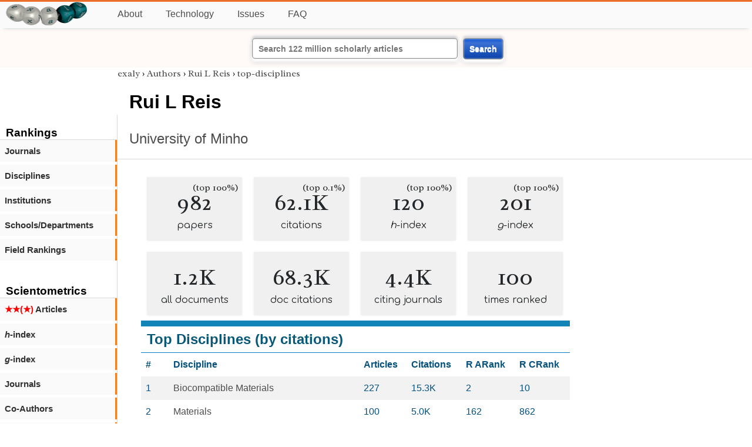

--- FILE ---
content_type: text/html; charset=utf-8
request_url: https://exaly.com/author/4452433/rui-l-reis/disciplines
body_size: 6932
content:
<!DOCTYPE HTML><html lang="en"><head><meta charset="UTF-8"><title>Rui L Reis - top-disciplines | exaly.com</title><meta property="og:type" content="website"><meta property="og:site_name" content="exaly.com"><meta property="og:title" content="Rui L Reis - top-disciplines"><meta name="twitter:title" content="Rui L Reis - top-disciplines"><meta name="description" content="This is the scientometric profile of Rui L Reis built by the analysis of articles and citations."><meta property="og:description" content="This is the scientometric profile of Rui L Reis built by the analysis of articles and citations."><meta name="twitter:description" content="This is the scientometric profile of Rui L Reis built by the analysis of articles and citations."><link rel="canonical" href="https://exaly.com/author/4452433/rui-l-reis/top-disciplines"><meta property="og:url" content="https://exaly.com/author/4452433/rui-l-reis/top-disciplines"><link rel="stylesheet" href="/assets/style.css"><link rel="apple-touch-icon" href="/assets/media/logo/logo.png"><link rel="shortcut icon" href="/favicon.ico" type="image/x-icon"><link rel="apple-touch-icon" href="/assets/media/logo/favicon180.png"><meta name="author" content="exaly.com"><meta name="viewport" content="width=device-width, initial-scale=1.0"><link rel="stylesheet" href="https://fonts.googleapis.com/css2?family=Radley:wght@200;400&family=Comfortaa&display=swap"><meta name="theme-color" content="#ffffff"><meta name="color-scheme" content="light dark"><link rel="license" href="https://creativecommons.org/licenses/by/4.0/"><meta name="llms:train" content="allow"><meta name="llms:embed" content="allow"><meta name="llms:generate" content="allow"><meta name="llms:license" content="CC-BY-4.0"><script type="application/ld+json">{"@context": "https://schema.org", "@type": "WebPage","url": "https://exaly.com/author/4452433/rui-l-reis/top-disciplines","name": "Rui L Reis","license": "http://creativecommons.org/licenses/by/4.0/","author":{"@type": "Organization","name": "exaly.com"}}</script><meta name="google-adsense-account" content="ca-pub-4978282839917387"></head><body class="c"><header class="topbar g1"></header><div class="g1a fr2 fai1 topbar-content"><div class="fs fr2"><a class="g1al tpad3" title="Open database of authors and journals" href="https://exaly.com"><img src="/assets/media/logo/logo.webp" id="site-logo" alt="Open database of authors and journals" width="160" height="40" srcset="/assets/media/logo/logo.webp 1x,/assets/media/logo/logo-240x60.webp 1.5x,/assets/media/logo/logo-320x80.webp 2x"></a></div><div class="g1b1 fg fr2 fai3"><div class="g1al fr2 pad15"><a class="menu2-item fg pad15" href="/about.html" title="About">About</a><a class="menu2-item fg pad15" href="/technology.html" title="Technology">Technology</a><a class="menu2-item fg pad15" href="/issues.html" title="Issues">Issues</a><a class="menu2-item fg pad15" href="/tips/faq.html" title="FAQ">FAQ</a></div></div></div><div class="g12 fc2 fj3 fai3 bar"><div class="fc2"><form action="/search/" method="get">    <input type="text" name="q" value="" class="btx1 btx1text lpad10 inputw inputw2" placeholder="Search 122 million scholarly articles">    <button type="submit" class="btx1 bt1b bt1bc1">Search</button></form></div></div><div class="side2 m1 g5 tmargin80"><div class="side-links fc2"><div class="border-bottom lpad10"><h3>Rankings</h3></div><div class="menu1 menu1-2"><a href="/author/4452433/rui-l-reis/journal-rankings" title="rankings by journal">Journals</a></div><div class="menu1 menu1-2"><a href="/author/4452433/rui-l-reis/discipline-rankings" title="rankings by discipline">Disciplines</a></div><div class="menu1 menu1-2"><a href="/author/4452433/rui-l-reis/institution-rankings" title="rankings by institutions">Institutions</a></div><div class="menu1 menu1-2"><a href="/author/4452433/rui-l-reis/school-rankings" title="rankings by schools">Schools/Departments</a></div><div class="menu1 menu1-2"><a href="/author/4452433/rui-l-reis/disciplines" title="ranking by fields">Field Rankings</a></div><br><br><div class="border-bottom lpad10"><h3>Scientometrics</h3></div><div class="menu1 menu1-2"><a href="/author/4452433/rui-l-reis/articles2" title="articles in started journals"><span class="star">★★(★)</span>  Articles</a></div><div class="menu1 menu1-2"><a href="/author/4452433/rui-l-reis/h-index" title="h-index"><i>h</i>-index</a></div><div class="menu1 menu1-2"><a href="/author/4452433/rui-l-reis/g-index" title="g-index"><i>g</i>-index</a></div><div class="menu1 menu1-2"><a href="/author/4452433/rui-l-reis/journals" title="journals">Journals</a></div><div class="menu1 menu1-2"><a href="/author/4452433/rui-l-reis/co-authors" title="coauthors">Co-Authors</a></div><div class="menu1 menu1-2"><a href="/author/4452433/rui-l-reis/publications" title="publications">Publications</a></div><div class="menu1 menu1-2"><a href="/author-pdf/4452433/rui-l-reis-publications-by-year.pdf" title="publications by year">Publications (PDF)</a></div><div class="menu1 menu1-2"><a href="/author/4452433/rui-l-reis/distribution" title="Distribution">Citation Distribution</a></div><div class="menu1 menu1-2"><a href="/author/4452433/rui-l-reis/institutions" title="Institutions">Institutions</a></div><div class="menu1 menu1-2"><a href="/author/4452433/rui-l-reis/schools" title="Schools">Schools</a></div><br><br><div class="border-bottom lpad10"><h3>Citing Bodies</h3></div><div class="menu1 menu1-2"><a href="/author/4452433/rui-l-reis/top-citing-authors" title="Top Citing Authors">Top Citing Authors</a></div><div class="menu1 menu1-2"><a href="/author/4452433/rui-l-reis/top-citing-institutions" title="Top Citing Institutions">Top Citing Institutions</a></div><div class="menu1 menu1-2"><a href="/author/4452433/rui-l-reis/top-citing-schools" title="Top Citing Schools">Top Citing Schools</a></div><div class="menu1 menu1-2"><a href="/author/4452433/rui-l-reis/top-citing-journals" title="Top Citing Journals">Top Citing Journals</a></div><div class="menu1 menu1-2"><a href="/author/4452433/rui-l-reis/top-citing-disciplines" title="Top Citing Disciplines">Top Citing Disciplines</a></div><br><br></div></div><div class="g3a"><div><div><div class="breadcrumbs gfont2"><a href="/" title="exaly">exaly</a> › <a href="//exaly.com/authors" title="Authors">Authors</a> › <a href="//exaly.com/author/4452433/rui-l-reis" title="Rui L Reis">Rui L Reis</a> › <a href="//exaly.com/author/4452433/rui-l-reis/top-disciplines" title="top-disciplines">top-disciplines</a></div></div></div><div class="h1"><h1>Rui L Reis</h1><h2><a href="/institution/123628/university-of-minho" title="University of Minho">University of Minho</a></h2></div></div><div class="g3 fc2"><div class="cm fr2"><div class="article-text fs"><div class="fr"><div class="num" title="papers Rui L Reis has published"><div class="num1 gfont2">982<span class="num1b">(top 100%)</span></div><div class="num2 gfont1">papers</div></div><div class="num" title="papers Rui L Reis has published"><div class="num1 gfont2">62.1K<span class="num1b">(top 0.1%)</span></div><div class="num2 gfont1">citations</div></div><div class="num" title="papers Rui L Reis has published"><div class="num1 gfont2">120<span class="num1b">(top 100%)</span></div><div class="num2 gfont1"><i>h</i>-index</div></div><div class="num" title="papers Rui L Reis has published"><div class="num1 gfont2">201<span class="num1b">(top 100%)</span></div><div class="num2 gfont1"><i>g</i>-index</div></div><div class="num" title="papers Rui L Reis has published"><div class="num1 gfont2">1.2K</div><div class="num2 gfont1">all documents</div></div><div class="num" title="papers Rui L Reis has published"><div class="num1 gfont2">68.3K</div><div class="num2 gfont1">doc citations</div></div><div class="num" title="papers Rui L Reis has published"><div class="num1 gfont2">4.4K</div><div class="num2 gfont1">citing journals</div></div><div class="num" title="papers Rui L Reis has published"><div class="num1 gfont2">100</div><div class="num2 gfont1">times ranked</div></div></div><div class="box4c1 bmargin25"><h2 class="box4ac1 pad10">Top Disciplines (by citations)</h2><div class="box4bc1"><table><thead><tr><th>#</th><th>Discipline</th><th>Articles</th><th>Citations</th><th>R ARank</th><th>R CRank</th></tr></thead><tbody>
<tr><td>1</td><td><a href="/discipline/1617/biocompatible-materials" title="Biocompatible Materials">Biocompatible Materials</a></td><td>227</td><td>15.3K</td><td>2</td><td>10</td></tr><tr><td>2</td><td><a href="/discipline/1748/materials" title="Materials">Materials</a></td><td>100</td><td>5.0K</td><td>162</td><td>862</td></tr><tr><td>3</td><td><a href="/discipline/479/polymers" title="Polymers">Polymers</a></td><td>77</td><td>5.0K</td><td>456</td><td>293</td></tr><tr><td>4</td><td><a href="/discipline/3253/biopolymers" title="biopolymers">biopolymers</a></td><td>34</td><td>3.6K</td><td>13</td><td>4</td></tr><tr><td>5</td><td><a href="/discipline/2822/biomolecules" title="Biomolecules">Biomolecules</a></td><td>27</td><td>3.3K</td><td>3</td><td>2</td></tr><tr><td>6</td><td><a href="/discipline/290/green-chemistry" title="Green Chemistry">Green Chemistry</a></td><td>18</td><td>3.2K</td><td>288</td><td>69</td></tr><tr><td>7</td><td><a href="/discipline/23/materials-science" title="Materials Science">Materials Science</a></td><td>32</td><td>2.9K</td><td>544</td><td>799</td></tr><tr><td>8</td><td><a href="/discipline/65/nanotechnology" title="Nanotechnology">Nanotechnology</a></td><td>44</td><td>2.9K</td><td>745</td><td>2270</td></tr><tr><td>9</td><td><a href="/discipline/349/sustainable-engineering" title="Sustainable Engineering">Sustainable Engineering</a></td><td>13</td><td>2.8K</td><td>234</td><td>14</td></tr><tr><td>10</td><td><a href="/discipline/30/biotechnology" title="Biotechnology">Biotechnology</a></td><td>22</td><td>2.4K</td><td>1548</td><td>1771</td></tr><tr><td>10</td><td><a href="/discipline/96/biomedical-engineering" title="Biomedical Engineering">Biomedical Engineering</a></td><td>30</td><td>2.4K</td><td>327</td><td>245</td></tr><tr><td>12</td><td><a href="/discipline/3530/research" title="Research">Research</a></td><td>36</td><td>2.4K</td><td>147</td><td>581</td></tr><tr><td>13</td><td><a href="/discipline/32/biophysics" title="Biophysics">Biophysics</a></td><td>36</td><td>1.9K</td><td>310</td><td>472</td></tr><tr><td>14</td><td><a href="/discipline/2565/biological-factors" title="biological factors">biological factors</a></td><td>30</td><td>1.8K</td><td>38</td><td>64</td></tr><tr><td>15</td><td><a href="/discipline/1629/drug-delivery-systems" title="Drug delivery systems">Drug delivery systems</a></td><td>7</td><td>1.8K</td><td>529</td><td>109</td></tr><tr><td>16</td><td><a href="/discipline/3148/polymerization" title="polymerization">polymerization</a></td><td>23</td><td>1.5K</td><td>2344</td><td>1280</td></tr><tr><td>17</td><td><a href="/discipline/99/bioengineering" title="Bioengineering">Bioengineering</a></td><td>36</td><td>1.5K</td><td>190</td><td>2545</td></tr><tr><td>18</td><td><a href="/discipline/25/chemistry" title="Chemistry">Chemistry</a></td><td>23</td><td>1.4K</td><td>13985</td><td>20707</td></tr><tr><td>19</td><td><a href="/discipline/8/medicine" title="Medicine">Medicine</a></td><td>48</td><td>1.4K</td><td>372</td><td>16656</td></tr><tr><td>20</td><td><a href="/discipline/2125/optical-materials" title="Optical materials">Optical materials</a></td><td>13</td><td>1.3K</td><td>1351</td><td>912</td></tr><tr><td>21</td><td><a href="/discipline/430/biochemical-engineering" title="Biochemical Engineering">Biochemical Engineering</a></td><td>11</td><td>1.1K</td><td>1186</td><td>2603</td></tr><tr><td>22</td><td><a href="/discipline/1203/nanostructured-materials" title="Nanostructured Materials">Nanostructured Materials</a></td><td>5</td><td>940</td><td>11286</td><td>2108</td></tr><tr><td>22</td><td><a href="/discipline/1640/nanoparticles" title="Nanoparticles">Nanoparticles</a></td><td>5</td><td>940</td><td>1313</td><td>383</td></tr><tr><td>24</td><td><a href="/discipline/75/biology" title="Biology">Biology</a></td><td>43</td><td>915</td><td>568</td><td>42504</td></tr><tr><td>24</td><td><a href="/discipline/1588/composite-materials" title="Composite Materials">Composite Materials</a></td><td>8</td><td>915</td><td>2525</td><td>1017</td></tr><tr><td>26</td><td><a href="/discipline/352/genetic-engineering" title="Genetic engineering">Genetic engineering</a></td><td>9</td><td>910</td><td>233</td><td>335</td></tr><tr><td>26</td><td><a href="/discipline/564/industrial-microbiology" title="Industrial Microbiology">Industrial Microbiology</a></td><td>9</td><td>910</td><td>478</td><td>279</td></tr><tr><td>28</td><td><a href="/discipline/1903/technology" title="Technology">Technology</a></td><td>6</td><td>808</td><td>4425</td><td>1122</td></tr><tr><td>29</td><td><a href="/discipline/235/fluid-mechanics" title="Fluid Mechanics">Fluid Mechanics</a></td><td>11</td><td>774</td><td>921</td><td>580</td></tr><tr><td>29</td><td><a href="/discipline/2685/supercritical-fluids" title="supercritical fluids">supercritical fluids</a></td><td>11</td><td>774</td><td>99</td><td>51</td></tr><tr><td>31</td><td><a href="/discipline/15/neurology" title="Neurology">Neurology</a></td><td>1</td><td>739</td><td>57577</td><td>14850</td></tr><tr><td>31</td><td><a href="/discipline/233/neurobiology" title="Neurobiology">Neurobiology</a></td><td>1</td><td>739</td><td>13294</td><td>1179</td></tr><tr><td>33</td><td><a href="/discipline/1607/science" title="Science">Science</a></td><td>11</td><td>737</td><td>11990</td><td>51742</td></tr><tr><td>34</td><td><a href="/discipline/2404/colloids" title="Colloids">Colloids</a></td><td>17</td><td>664</td><td>1799</td><td>3056</td></tr><tr><td>35</td><td><a href="/discipline/150/analytical-chemistry" title="Analytical Chemistry">Analytical Chemistry</a></td><td>18</td><td>581</td><td>2620</td><td>4875</td></tr><tr><td>36</td><td><a href="/discipline/1731/nanostructures" title="Nanostructures">Nanostructures</a></td><td>17</td><td>561</td><td>80</td><td>2357</td></tr><tr><td>37</td><td><a href="/discipline/589/tissue-engineering" title="Tissue Engineering">Tissue Engineering</a></td><td>11</td><td>539</td><td>17</td><td>84</td></tr><tr><td>38</td><td><a href="/discipline/239/biopharmaceutics" title="Biopharmaceutics">Biopharmaceutics</a></td><td>3</td><td>507</td><td>1215</td><td>251</td></tr><tr><td>39</td><td><a href="/discipline/19/biochemistry" title="Biochemistry">Biochemistry</a></td><td>17</td><td>484</td><td>11268</td><td>28507</td></tr><tr><td>40</td><td><a href="/discipline/2990/nanoscience" title="nanoscience">nanoscience</a></td><td>7</td><td>452</td><td>5430</td><td>8697</td></tr><tr><td>41</td><td><a href="/discipline/3361/drugs" title="drugs">drugs</a></td><td>2</td><td>451</td><td>5278</td><td>596</td></tr><tr><td>42</td><td><a href="/discipline/1051/environmental-management" title="Environmental Management">Environmental Management</a></td><td>5</td><td>435</td><td>1939</td><td>1973</td></tr><tr><td>43</td><td><a href="/discipline/222/nanomedicine" title="Nanomedicine">Nanomedicine</a></td><td>2</td><td>391</td><td>95</td><td>15</td></tr><tr><td>44</td><td><a href="/discipline/63/physics" title="Physics">Physics</a></td><td>12</td><td>383</td><td>25208</td><td>64996</td></tr><tr><td>45</td><td><a href="/discipline/21/chemical-engineering" title="Chemical Engineering">Chemical Engineering</a></td><td>7</td><td>358</td><td>10181</td><td>13802</td></tr><tr><td>46</td><td><a href="/discipline/190/surface-chemistry" title="Surface Chemistry">Surface Chemistry</a></td><td>10</td><td>351</td><td>3345</td><td>5976</td></tr><tr><td>47</td><td><a href="/discipline/1621/soft-condensed-matter" title="Soft Condensed Matter">Soft Condensed Matter</a></td><td>7</td><td>313</td><td>850</td><td>893</td></tr><tr><td>48</td><td><a href="/discipline/128/microbiology" title="Microbiology">Microbiology</a></td><td>3</td><td>239</td><td>41747</td><td>36419</td></tr><tr><td>49</td><td><a href="/discipline/2128/plastics" title="Plastics">Plastics</a></td><td>3</td><td>236</td><td>2227</td><td>794</td></tr><tr><td>50</td><td><a href="/discipline/2373/stem-cells" title="Stem cells">Stem cells</a></td><td>6</td><td>215</td><td>1242</td><td>3272</td></tr><tr><td>51</td><td><a href="/discipline/311/molecular-biology" title="Molecular Biology">Molecular Biology</a></td><td>9</td><td>208</td><td>17384</td><td>64888</td></tr><tr><td>52</td><td><a href="/discipline/678/cell-biology" title="Cell Biology">Cell Biology</a></td><td>5</td><td>179</td><td>10248</td><td>48784</td></tr><tr><td>53</td><td><a href="/discipline/1358/biomimetic-materials" title="Biomimetic materials">Biomimetic materials</a></td><td>1</td><td>175</td><td>10</td><td>5</td></tr><tr><td>54</td><td><a href="/discipline/74/medical-technology" title="Medical Technology">Medical Technology</a></td><td>5</td><td>168</td><td>501</td><td>1614</td></tr><tr><td>54</td><td><a href="/discipline/2258/medical-innovations" title="Medical innovations">Medical innovations</a></td><td>5</td><td>168</td><td>400</td><td>8911</td></tr><tr><td>56</td><td><a href="/discipline/303/organic-chemistry" title="Organic Chemistry">Organic Chemistry</a></td><td>1</td><td>166</td><td>35239</td><td>12610</td></tr><tr><td>56</td><td><a href="/discipline/612/physical-chemistry" title="Physical Chemistry">Physical Chemistry</a></td><td>1</td><td>166</td><td>22190</td><td>10465</td></tr><tr><td>56</td><td><a href="/discipline/1704/bioorganic-chemistry" title="Bioorganic chemistry">Bioorganic chemistry</a></td><td>1</td><td>166</td><td>26328</td><td>9572</td></tr><tr><td>59</td><td><a href="/discipline/1121/semiconductors" title="Semiconductors">Semiconductors</a></td><td>2</td><td>162</td><td>5070</td><td>1323</td></tr><tr><td>60</td><td><a href="/discipline/111/orthopedics" title="Orthopedics">Orthopedics</a></td><td>2</td><td>148</td><td>5247</td><td>3188</td></tr><tr><td>61</td><td><a href="/discipline/2793/free-radicals" title="free radicals">free radicals</a></td><td>1</td><td>146</td><td>6660</td><td>3965</td></tr><tr><td>62</td><td><a href="/discipline/764/surface-active-agents" title="Surface-Active Agents">Surface-Active Agents</a></td><td>4</td><td>117</td><td>636</td><td>2170</td></tr><tr><td>62</td><td><a href="/discipline/2252/surface-properties" title="Surface properties">Surface properties</a></td><td>4</td><td>117</td><td>644</td><td>2304</td></tr><tr><td>64</td><td><a href="/discipline/1698/freeze-drying" title="Freeze-Drying">Freeze-Drying</a></td><td>1</td><td>116</td><td>736</td><td>161</td></tr><tr><td>64</td><td><a href="/discipline/1825/hypothermia" title="Hypothermia">Hypothermia</a></td><td>1</td><td>116</td><td>736</td><td>161</td></tr><tr><td>64</td><td><a href="/discipline/1948/freeze-drying" title="Freeze Drying">Freeze Drying</a></td><td>1</td><td>116</td><td>736</td><td>161</td></tr><tr><td>67</td><td><a href="/discipline/1013/photochemistry" title="Photochemistry">Photochemistry</a></td><td>2</td><td>115</td><td>3264</td><td>2242</td></tr><tr><td>67</td><td><a href="/discipline/2020/photobiology" title="Photobiology">Photobiology</a></td><td>2</td><td>115</td><td>2400</td><td>1712</td></tr><tr><td>69</td><td><a href="/discipline/88/public-health" title="Public Health">Public Health</a></td><td>1</td><td>107</td><td>39861</td><td>33878</td></tr><tr><td>69</td><td><a href="/discipline/1837/environment" title="Environment">Environment</a></td><td>1</td><td>107</td><td>57722</td><td>48106</td></tr><tr><td>69</td><td><a href="/discipline/2977/industry" title="Industry">Industry</a></td><td>1</td><td>107</td><td>380</td><td>496</td></tr><tr><td>72</td><td><a href="/discipline/1218/hematopoietic-stem-cell-transplantation" title="Hematopoietic stem cell transplantation">Hematopoietic stem cell transplantation</a></td><td>3</td><td>100</td><td>183</td><td>762</td></tr><tr><td>73</td><td><a href="/discipline/102/cytology" title="Cytology">Cytology</a></td><td>1</td><td>98</td><td>37821</td><td>64963</td></tr><tr><td>74</td><td><a href="/discipline/275/biosensors" title="Biosensors">Biosensors</a></td><td>1</td><td>93</td><td>8536</td><td>7824</td></tr><tr><td>74</td><td><a href="/discipline/2615/bioelectronics" title="Bioelectronics">Bioelectronics</a></td><td>1</td><td>93</td><td>6019</td><td>6401</td></tr><tr><td>76</td><td><a href="/discipline/406/metabolism" title="Metabolism">Metabolism</a></td><td>2</td><td>90</td><td>13580</td><td>19029</td></tr><tr><td>77</td><td><a href="/discipline/33/industrial-engineering" title="Industrial Engineering">Industrial Engineering</a></td><td>1</td><td>81</td><td>14304</td><td>7884</td></tr><tr><td>78</td><td><a href="/discipline/3577/bones" title="Bones">Bones</a></td><td>1</td><td>80</td><td>2749</td><td>2294</td></tr><tr><td>79</td><td><a href="/discipline/1290/drug-design" title="Drug design">Drug design</a></td><td>2</td><td>75</td><td>3274</td><td>6280</td></tr><tr><td>80</td><td><a href="/discipline/48/physiology" title="Physiology">Physiology</a></td><td>4</td><td>72</td><td>10358</td><td>30155</td></tr><tr><td>81</td><td><a href="/discipline/50/pharmacy" title="Pharmacy">Pharmacy</a></td><td>2</td><td>69</td><td>5990</td><td>7109</td></tr><tr><td>82</td><td><a href="/discipline/14/pharmacology" title="Pharmacology">Pharmacology</a></td><td>3</td><td>67</td><td>22231</td><td>45027</td></tr><tr><td>83</td><td><a href="/discipline/3405/carbon-monoxide" title="carbon monoxide">carbon monoxide</a></td><td>1</td><td>64</td><td>697</td><td>1029</td></tr><tr><td>84</td><td><a href="/discipline/929/combinatorial-chemistry" title="Combinatorial chemistry">Combinatorial chemistry</a></td><td>1</td><td>59</td><td>4880</td><td>5821</td></tr><tr><td>84</td><td><a href="/discipline/3571/miniaturization" title="miniaturization">miniaturization</a></td><td>1</td><td>59</td><td>23494</td><td>30060</td></tr><tr><td>86</td><td><a href="/discipline/5/engineering" title="Engineering">Engineering</a></td><td>2</td><td>58</td><td>12203</td><td>15758</td></tr><tr><td>86</td><td><a href="/discipline/3616/drug-evaluation" title="drug evaluation">drug evaluation</a></td><td>2</td><td>58</td><td>2209</td><td>3527</td></tr><tr><td>88</td><td><a href="/discipline/3002/cell-physiology" title="cell physiology">cell physiology</a></td><td>3</td><td>56</td><td>2409</td><td>13577</td></tr><tr><td>89</td><td><a href="/discipline/37/nutrition" title="Nutrition">Nutrition</a></td><td>1</td><td>51</td><td>39631</td><td>36040</td></tr><tr><td>89</td><td><a href="/discipline/165/molecular-pharmacology" title="Molecular Pharmacology">Molecular Pharmacology</a></td><td>2</td><td>51</td><td>2427</td><td>7234</td></tr><tr><td>89</td><td><a href="/discipline/2086/food" title="Food">Food</a></td><td>1</td><td>51</td><td>24244</td><td>22813</td></tr><tr><td>89</td><td><a href="/discipline/2575/diet" title="Diet">Diet</a></td><td>1</td><td>51</td><td>13088</td><td>15320</td></tr><tr><td>93</td><td><a href="/discipline/1910/drug-delivery-devices" title="Drug delivery devices">Drug delivery devices</a></td><td>1</td><td>50</td><td>310</td><td>702</td></tr><tr><td>94</td><td><a href="/discipline/22/mechanical-engineering" title="Mechanical Engineering">Mechanical Engineering</a></td><td>4</td><td>49</td><td>2805</td><td>6689</td></tr><tr><td>94</td><td><a href="/discipline/1912/bioprinting" title="Bioprinting">Bioprinting</a></td><td>4</td><td>49</td><td>10</td><td>178</td></tr><tr><td>96</td><td><a href="/discipline/2460/crystal-growth" title="Crystal growth">Crystal growth</a></td><td>3</td><td>47</td><td>2348</td><td>5992</td></tr><tr><td>97</td><td><a href="/discipline/3269/biomedicine" title="biomedicine">biomedicine</a></td><td>1</td><td>46</td><td>2019</td><td>2450</td></tr><tr><td>98</td><td><a href="/discipline/3367/wood" title="wood">wood</a></td><td>2</td><td>41</td><td>1070</td><td>1277</td></tr><tr><td>99</td><td><a href="/discipline/118/pathology" title="Pathology">Pathology</a></td><td>1</td><td>40</td><td>17679</td><td>25078</td></tr><tr><td>99</td><td><a href="/discipline/1740/histological-techniques" title="histological techniques">histological techniques</a></td><td>1</td><td>40</td><td>1701</td><td>3952</td></tr><tr><td>99</td><td><a href="/discipline/2427/osteoporosis" title="Osteoporosis">Osteoporosis</a></td><td>1</td><td>40</td><td>739</td><td>808</td></tr><tr><td>102</td><td><a href="/discipline/1875/cell-differentiation" title="Cell differentiation">Cell differentiation</a></td><td>2</td><td>37</td><td>6394</td><td>27418</td></tr><tr><td>102</td><td><a href="/discipline/2146/cell-cycle" title="Cell cycle">Cell cycle</a></td><td>2</td><td>37</td><td>162</td><td>1244</td></tr><tr><td>102</td><td><a href="/discipline/2290/cell-proliferation" title="cell proliferation">cell proliferation</a></td><td>2</td><td>37</td><td>167</td><td>1259</td></tr><tr><td>102</td><td><a href="/discipline/3661/egypt" title="Egypt">Egypt</a></td><td>1</td><td>37</td><td>910</td><td>1489</td></tr><tr><td>106</td><td><a href="/discipline/624/regenerative-medicine" title="Regenerative Medicine">Regenerative Medicine</a></td><td>2</td><td>33</td><td>169</td><td>373</td></tr><tr><td>106</td><td><a href="/discipline/755/developmental-biology" title="Developmental Biology">Developmental Biology</a></td><td>2</td><td>33</td><td>9534</td><td>31622</td></tr><tr><td>108</td><td><a href="/discipline/133/sustainable-development" title="Sustainable Development">Sustainable Development</a></td><td>1</td><td>27</td><td>6898</td><td>13541</td></tr><tr><td>108</td><td><a href="/discipline/178/global-health" title="Global Health">Global Health</a></td><td>1</td><td>27</td><td>4256</td><td>4539</td></tr><tr><td>108</td><td><a href="/discipline/1320/climate-change" title="Climate change">Climate change</a></td><td>1</td><td>27</td><td>6084</td><td>14796</td></tr><tr><td>111</td><td><a href="/discipline/2444/natural-products" title="natural products">natural products</a></td><td>2</td><td>25</td><td>4825</td><td>10012</td></tr><tr><td>112</td><td><a href="/discipline/76/marine-biology" title="Marine Biology">Marine Biology</a></td><td>1</td><td>21</td><td>19593</td><td>25713</td></tr><tr><td>112</td><td><a href="/discipline/244/marine-ecology" title="Marine Ecology">Marine Ecology</a></td><td>1</td><td>21</td><td>4322</td><td>6776</td></tr><tr><td>112</td><td><a href="/discipline/730/environmental-health" title="Environmental Health">Environmental Health</a></td><td>1</td><td>21</td><td>55747</td><td>64784</td></tr><tr><td>112</td><td><a href="/discipline/844/water-pollution" title="Water pollution">Water pollution</a></td><td>1</td><td>21</td><td>15807</td><td>28174</td></tr><tr><td>112</td><td><a href="/discipline/2539/ecosystem" title="ecosystem">ecosystem</a></td><td>1</td><td>21</td><td>5970</td><td>13021</td></tr><tr><td>112</td><td><a href="/discipline/2743/china" title="China">China</a></td><td>1</td><td>21</td><td>18400</td><td>28254</td></tr><tr><td>118</td><td><a href="/discipline/2975/chemical-industry" title="Chemical industry">Chemical industry</a></td><td>1</td><td>20</td><td>7436</td><td>9136</td></tr><tr><td>119</td><td><a href="/discipline/1802/ultrasonics" title="Ultrasonics">Ultrasonics</a></td><td>1</td><td>19</td><td>4601</td><td>8819</td></tr><tr><td>119</td><td><a href="/discipline/1847/sonochemistry" title="Sonochemistry">Sonochemistry</a></td><td>1</td><td>19</td><td>1721</td><td>4706</td></tr><tr><td>121</td><td><a href="/discipline/1576/technological-innovations" title="Technological Innovations">Technological Innovations</a></td><td>2</td><td>18</td><td>1002</td><td>7628</td></tr><tr><td>122</td><td><a href="/discipline/689/metallurgy" title="Metallurgy">Metallurgy</a></td><td>1</td><td>12</td><td>17743</td><td>29152</td></tr><tr><td>123</td><td><a href="/discipline/86/endocrinology" title="Endocrinology">Endocrinology</a></td><td>1</td><td>10</td><td>26645</td><td>53894</td></tr><tr><td>123</td><td><a href="/discipline/1215/endocrine-glands" title="Endocrine glands">Endocrine glands</a></td><td>1</td><td>10</td><td>435</td><td>2608</td></tr><tr><td>123</td><td><a href="/discipline/2204/hormones" title="Hormones">Hormones</a></td><td>1</td><td>10</td><td>5245</td><td>14943</td></tr><tr><td>126</td><td><a href="/discipline/1227/biomechanics" title="Biomechanics">Biomechanics</a></td><td>1</td><td>8</td><td>6908</td><td>14837</td></tr><tr><td>127</td><td><a href="/discipline/3157/biological-agents" title="biological agents">biological agents</a></td><td>1</td><td>7</td><td>1648</td><td>2168</td></tr><tr><td>128</td><td><a href="/discipline/650/semantics" title="Semantics">Semantics</a></td><td>1</td><td>6</td><td>502</td><td>1227</td></tr><tr><td>129</td><td><a href="/discipline/550/pharmaceutical-chemistry" title="Pharmaceutical Chemistry">Pharmaceutical Chemistry</a></td><td>1</td><td>4</td><td>42332</td><td>63917</td></tr><tr><td>129</td><td><a href="/discipline/3215/culture-techniques" title="Culture techniques">Culture techniques</a></td><td>2</td><td>4</td><td>146</td><td>2384</td></tr><tr><td>131</td><td><a href="/discipline/43/electrical-engineering" title="Electrical Engineering">Electrical Engineering</a></td><td>1</td><td>2</td><td>22922</td><td>45822</td></tr><tr><td>132</td><td><a href="/discipline/1027/artificial-organs" title="Artificial Organs">Artificial Organs</a></td><td>1</td><td>0</td><td>2404</td><td>7234</td></tr></tbody></table></div></div></div></div><div class="fr fj3"></div></div><footer class="g2 footer"></footer><div class="fr g2a"><div class="footer2 fg"><div class="footer3">EXALY</div><div class="footer4"><a href="/about.html" title="About">About</a></div><div class="footer4"><a href="/technology.html" title="Technology">Technology</a></div><div class="footer4"><a href="/contact.html" title="Contact">Contact</a></div><div class="footer4"><a href="/privacy-policy.html" title="Privacy Policy">Privacy Policy</a></div><div class="footer4"><a href="/terms.html" title="Terms of Service">Terms of Service</a></div><div class="footer4"><a href="/statistics.html" title="Statistics">Statistics</a></div></div><div class="footer2 fg"><div class="footer3">Profiles</div><div class="footer4"><a href="/authors/" title="Authors">Authors</a></div><div class="footer4"><a href="/journals/" title="Journals">Journals</a></div><div class="footer4"><a href="/institutions/" title="Institutions">Institutions</a></div><div class="footer4"><a href="/schools/" title="Schools">Schools</a></div><div class="footer4"><a href="/domains/" title="Online Resources">Online Resources</a></div><div class="footer4"><a href="/datasets/" title="Datasets">Datasets</a></div><div class="footer4"><a href="/software-packages/" title="Software Packages">Software Packages</a></div></div><div class="footer2 fg"><div class="footer3">Fields</div><div class="footer4"><a href="/disciplines/" title="Disciplines">Disciplines</a></div><div class="footer4"><a href="/topics/" title="Topics">Topics</a></div><div class="footer4"><a href="/departments/" title="Departments">Departments</a></div></div><div class="footer2 fg"><div class="footer3">Search Engines</div><div class="footer4"><a href="/search/" title="Advanced Search">Advanced Search</a></div><div class="footer4"><a href="/search-medical/" title="Medical Search">Medical Search</a></div><div class="footer4"><a href="/search-chemical/" title="Chemicals Search">Chemicals Search</a></div></div><div class="footer2 fg"><div class="footer3">Tools</div><div class="footer4"><a href="/references/" title="Reference Formatting">Reference Formatting</a></div><div class="footer4"><a href="/trends/" title="Research Trends">Research Trends</a></div><div class="footer4"><a href="/author-finder/" title="Author Finder">Author Finder</a></div><div class="footer4"><a href="/institution-finder/" title="Institution Finder">Institution Finder</a></div><div class="footer4"><a href="/journal-finder/" title="Journal Finder">Journal Finder</a></div></div></div><div class="g2b copyright fr fj2"><div>site/software © <a href="//exaly.com" title="exaly">exaly</a>; All materials licenced under <a href="//exaly.com/about/licence.html" title="Creative Commons">CC by-SA</a>.</div></div><script type="application/ld+json" nonce="dQw4w9WgXcQWwWwq">{"@context": "https://schema.org","@type": "BreadcrumbList","itemListElement": [{"@type": "ListItem", "position": 1, "name": "exaly", "item":"https://exaly.com"},{"@type": "ListItem","position": 2,"name": "Authors","item": "https://exaly.com/authors"},{"@type": "ListItem","position": 3,"name": "Rui L Reis","item": "https://exaly.com/author/4452433/rui-l-reis"},{"@type": "ListItem","position": 4,"name": "top-disciplines","item": "https://exaly.com/author/4452433/rui-l-reis/top-disciplines"}]}</script><script type="application/ld+json" nonce="dQw4w9WgXcQWwWwq">{"@context": "https://schema.org","@type": "Dataset","name": "List of Top Disciplines of Rui L Reis sorted by citations","description": "List of Top Disciplines of Rui L Reis sorted by citations.","url": "https://exaly.com/author/4452433/rui-l-reis/top-disciplines","license": "https://creativecommons.org/licenses/by-sa/4.0/","creator": {"@type": "Organization","name": "exaly.com","url": "https://exaly.com"},"datePublished": "2026-01-17T11:30:22Z","distribution": [{"@type": "DataDownload","encodingFormat": "text/csv","contentUrl": "https://exaly.com/author/4452433/rui-l-reis/top-disciplines/table-data.csv"},{"@type": "DataDownload","encodingFormat": "application/json","contentUrl": "https://exaly.com/author/4452433/rui-l-reis/top-disciplines/table-data.json"}]}</script><script defer src="https://static.cloudflareinsights.com/beacon.min.js/vcd15cbe7772f49c399c6a5babf22c1241717689176015" integrity="sha512-ZpsOmlRQV6y907TI0dKBHq9Md29nnaEIPlkf84rnaERnq6zvWvPUqr2ft8M1aS28oN72PdrCzSjY4U6VaAw1EQ==" nonce="dQw4w9WgXcQWwWwq" data-cf-beacon='{"version":"2024.11.0","token":"f2384b5c83f144ec84f33bc7fe2860c5","r":1,"server_timing":{"name":{"cfCacheStatus":true,"cfEdge":true,"cfExtPri":true,"cfL4":true,"cfOrigin":true,"cfSpeedBrain":true},"location_startswith":null}}' crossorigin="anonymous"></script>
</body></html>